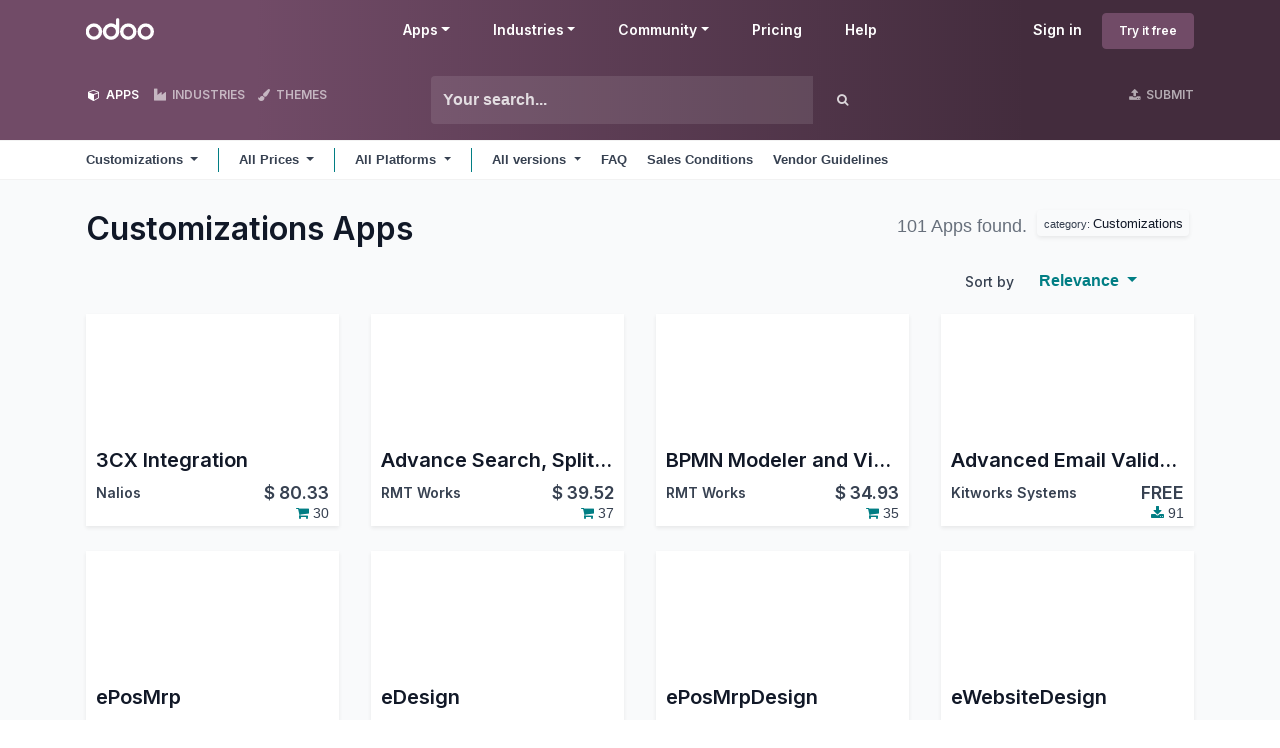

--- FILE ---
content_type: text/html; charset=utf-8
request_url: https://apps.odoo.com/apps/modules/category/Customizations/browse
body_size: 14328
content:
<!DOCTYPE html>
<html lang="en-US" data-website-id="1" data-main-object="ir.module.category(610,)">
    <head>
        <meta charset="utf-8"/>
        <meta http-equiv="X-UA-Compatible" content="IE=edge"/>
        <meta name="viewport" content="width=device-width, initial-scale=1"/>
      <meta name="mobile-web-app-capable" content="yes"/>
        <meta name="generator" content="Odoo"/>
      <meta name="google-site-verification" content="pgjyH0qvN69B0m_HrTKV6h8TVnbRXp5etEHo19unPy4"/>
            
        <meta property="og:type" content="website"/>
        <meta property="og:title" content="Customizations | Odoo Apps Store"/>
        <meta property="og:site_name" content="Odoo Apps Store"/>
        <meta property="og:url" content="https://apps.odoo.com/apps/modules/category/Customizations/browse"/>
        <meta property="og:image" content="https://apps.odoo.com/web/image/website/1/social_default_image?unique=bc4b157"/>
            
        <meta name="twitter:card" content="summary_large_image"/>
        <meta name="twitter:title" content="Customizations | Odoo Apps Store"/>
        <meta name="twitter:image" content="https://apps.odoo.com/web/image/website/1/social_default_image/300x300?unique=bc4b157"/>
        
        <link rel="canonical" href="https://apps.odoo.com/apps/modules/category/Customizations/browse"/>
        
        <link rel="preconnect" href="https://fonts.gstatic.com/" crossorigin=""/>
        <title>Customizations | Odoo Apps Store</title>
        <link type="image/x-icon" rel="shortcut icon" href="//apps.odoocdn.com/web/image/website/1/favicon?unique=bc4b157"/>
        <link rel="preload" href="//apps.odoocdn.com/web/static/src/libs/fontawesome/fonts/fontawesome-webfont.woff2?v=4.7.0" as="font" crossorigin=""/>
        <link type="text/css" rel="stylesheet" href="/web/assets/1/640ad83/web.assets_frontend.min.css"/>
        <script id="web.layout.odooscript" type="text/javascript">
            var odoo = {
                csrf_token: "bce16db974b9530c06dfd103be4dbbd8f7fdf361o1800055606",
                debug: "",
            };
        </script>
        <script type="text/javascript">
            odoo.__session_info__ = {"is_admin": false, "is_system": false, "is_public": true, "is_internal_user": false, "is_website_user": true, "uid": null, "registry_hash": "3b009b06487b72aef901a10e5098fcbf59bf686e2b0fa484d9272ce2004dd9f2", "is_frontend": true, "profile_session": null, "profile_collectors": null, "profile_params": null, "show_effect": true, "currencies": {"1": {"name": "EUR", "symbol": "\u20ac", "position": "after", "digits": [69, 2]}, "152": {"name": "GBP", "symbol": "\u00a3", "position": "before", "digits": [69, 2]}, "25": {"name": "HKD", "symbol": "$", "position": "after", "digits": [69, 2]}, "21": {"name": "INR", "symbol": "\u20b9", "position": "after", "digits": [69, 2]}, "3": {"name": "USD", "symbol": "$", "position": "before", "digits": [69, 2]}}, "quick_login": true, "bundle_params": {"lang": "en_US", "website_id": 1}, "test_mode": false, "websocket_worker_version": "19.0-2", "translationURL": "/website/translations", "geoip_country_code": "US", "geoip_phone_code": 1, "lang_url_code": "en_US"};
            if (!/(^|;\s)tz=/.test(document.cookie)) {
                const userTZ = Intl.DateTimeFormat().resolvedOptions().timeZone;
                document.cookie = `tz=${userTZ}; path=/`;
            }
        </script>
        <script type="text/javascript" defer="defer" src="/web/assets/1/d79f0bb/web.assets_frontend_minimal.min.js" onerror="__odooAssetError=1"></script>
        <script type="text/javascript" data-src="/web/assets/1/bb790f3/web.assets_frontend_lazy.min.js" onerror="__odooAssetError=1"></script>
        
            <noscript>
                <style>
                    /* Prevent animated elements hiding */
                    .o_animate_in_children > * {
                        opacity: 1!important;
                        -webkit-transform: scale(1)!important;
                        -ms-transform: scale(1)!important;
                        transform: scale(1)!important;
                    }
                </style>
            </noscript>
        
    </head>
    <body>
        



        <div id="wrapwrap" class="    o_generic_model_page  loempia_modules_page o_footer_effect_enable">
            <a class="o_skip_to_content btn btn-primary rounded-0 visually-hidden-focusable position-absolute start-0" href="#wrap">Skip to Content</a>
                <header id="top" data-anchor="true" data-name="Header" data-extra-items-toggle-aria-label="Extra items button" class="   o_no_autohide_menu o_header_fixed o_main_header o_not_editable o_main_header o_has_sub_nav o_inverted loempia_sub_nav" style=" ">
                    <div class="o_main_header_main top_menu" id="top_menu">
                <a class="float-start o_logo" href="/"><span class="visually-hidden sr-only">Odoo</span></a>
                <a href="#" role="button" class="o_mobile_menu_toggle d-inline-block d-lg-none">
                    <i class="fa fa-bars" focusable="false"></i><span class="visually-hidden sr-only">Menu</span>
                </a>
                <ul class="o_header_buttons list-unstyled">
            <li class="nav-item o_no_autohide_item">
                <a href="/web/login" class="nav-link">Sign in</a>
            </li>
        <li class="nav-item o_no_autohide_item">
            <a class="btn btn-primary btn-sm text-nowrap trial_link" href="https://www.odoo.com/trial">Try it free</a>
        </li>
                </ul>
                <ul class="o_primary_nav">
                    <li class="dropdown">
                            <a href="#" aria-label="Apps: use the dropdown menu to switch apps" data-bs-toggle="dropdown" data-bs-display="static" aria-expanded="false" class="dropdown-toggle">Apps</a>
                        <div class="start-0 dropdown-menu o_secondary_nav" data-bs-parent="o_primary_nav">
                            <div class="container">
                                <div class="row">
                                    <div class="col-lg-3 o_finance_apps ">
                                        <div class="o_nav_app_family">Finance</div>
                                        <ul>
                                            <li><a class="dropdown-item" href="https://www.odoo.com/app/accounting">Accounting</a></li>
                                            <li><a class="dropdown-item" href="https://www.odoo.com/app/invoicing">Invoicing</a></li>
                                            <li><a class="dropdown-item" href="https://www.odoo.com/app/expenses">Expenses</a></li>
                                            <li><a class="dropdown-item" href="https://www.odoo.com/app/spreadsheet">Spreadsheet (BI)</a></li>
                                            <li><a class="dropdown-item" href="https://www.odoo.com/app/documents">Documents</a></li>
                                            <li><a class="dropdown-item" href="https://www.odoo.com/app/sign">Sign</a></li>
                                        </ul>
                                    </div>
                                    <div class="col-lg-3 o_sale_apps ">
                                        <div class="o_nav_app_family">Sales</div>
                                        <ul>
                                            <li><a class="dropdown-item" href="https://www.odoo.com/app/crm">CRM</a></li>
                                            <li><a class="dropdown-item" href="https://www.odoo.com/app/sales">Sales</a></li>
                                            <li><a class="dropdown-item" href="https://www.odoo.com/app/point-of-sale-shop">POS Shop</a></li>
                                            <li><a class="dropdown-item" href="https://www.odoo.com/app/point-of-sale-restaurant">POS Restaurant</a></li>
                                            <li><a class="dropdown-item" href="https://www.odoo.com/app/subscriptions">Subscriptions</a></li>
                                            <li><a class="dropdown-item" href="https://www.odoo.com/app/rental">Rental</a></li>
                                        </ul>
                                    </div>
                                    <div class="col-lg-3 o_website_apps ">
                                        <div class="o_nav_app_family">Websites</div>
                                        <ul>
                                            <li><a class="dropdown-item" href="https://www.odoo.com/app/website">Website Builder</a></li>
                                            <li><a class="dropdown-item" href="https://www.odoo.com/app/ecommerce">eCommerce</a></li>
                                            <li><a class="dropdown-item" href="https://www.odoo.com/app/blog">Blog</a></li>
                                            <li><a class="dropdown-item" href="https://www.odoo.com/app/forum">Forum</a></li>
                                            <li><a class="dropdown-item" href="https://www.odoo.com/app/live-chat">Live Chat</a></li>
                                            <li><a class="dropdown-item" href="https://www.odoo.com/app/elearning">eLearning</a></li>
                                        </ul>
                                    </div>
                                    <div class="col-lg-3 o_inventory_apps ">
                                        <div class="o_nav_app_family">Supply Chain</div>
                                        <ul>
                                            <li><a class="dropdown-item" href="https://www.odoo.com/app/inventory">Inventory</a></li>
                                            <li><a class="dropdown-item" href="https://www.odoo.com/app/manufacturing">Manufacturing</a></li>
                                            <li><a class="dropdown-item" href="https://www.odoo.com/app/plm">PLM</a></li>
                                            <li><a class="dropdown-item" href="https://www.odoo.com/app/purchase">Purchase</a></li>
                                            <li><a class="dropdown-item" href="https://www.odoo.com/app/maintenance">Maintenance</a></li>
                                            <li><a class="dropdown-item" href="https://www.odoo.com/app/quality">Quality</a></li>
                                        </ul>
                                    </div>
                                </div>
                                <div class="row">
                                    <div class="col-lg-3 o_hr_apps ">
                                        <div class="o_nav_app_family">Human Resources</div>
                                        <ul>
                                            <li><a class="dropdown-item" href="https://www.odoo.com/app/employees">Employees</a></li>
                                            <li><a class="dropdown-item" href="https://www.odoo.com/app/recruitment">Recruitment</a></li>
                                            <li><a class="dropdown-item" href="https://www.odoo.com/app/time-off">Time Off</a></li>
                                            <li><a class="dropdown-item" href="https://www.odoo.com/app/appraisals">Appraisals</a></li>
                                            <li><a class="dropdown-item" href="https://www.odoo.com/app/referrals">Referrals</a></li>
                                            <li><a class="dropdown-item" href="https://www.odoo.com/app/fleet">Fleet</a></li>
                                        </ul>
                                    </div>
                                    <div class="col-lg-3 o_marketing_apps ">
                                        <div class="o_nav_app_family">Marketing</div>
                                        <ul>
                                            <li><a class="dropdown-item" href="https://www.odoo.com/app/social-marketing">Social Marketing</a></li>
                                            <li><a class="dropdown-item" href="https://www.odoo.com/app/email-marketing">Email Marketing</a></li>
                                            <li><a class="dropdown-item" href="https://www.odoo.com/app/sms-marketing">SMS Marketing</a></li>
                                            <li><a class="dropdown-item" href="https://www.odoo.com/app/events">Events</a></li>
                                            <li><a class="dropdown-item" href="https://www.odoo.com/app/marketing-automation">Marketing Automation</a></li>
                                            <li><a class="dropdown-item" href="https://www.odoo.com/app/surveys">Surveys</a></li>
                                        </ul>
                                    </div>
                                    <div class="col-lg-3 o_services_apps ">
                                        <div class="o_nav_app_family">Services</div>
                                        <ul>
                                            <li><a class="dropdown-item" href="https://www.odoo.com/app/project">Project</a></li>
                                            <li><a class="dropdown-item" href="https://www.odoo.com/app/timesheet">Timesheets</a></li>
                                            <li><a class="dropdown-item" href="https://www.odoo.com/app/field-service">Field Service</a></li>
                                            <li><a class="dropdown-item" href="https://www.odoo.com/app/helpdesk">Helpdesk</a></li>
                                            <li><a class="dropdown-item" href="https://www.odoo.com/app/planning">Planning</a></li>
                                            <li><a class="dropdown-item" href="https://www.odoo.com/app/appointments">Appointments</a></li>
                                        </ul>
                                    </div>
                                    <div class="col-lg-3 o_productivity_apps ">
                                        <div class="o_nav_app_family">Productivity</div>
                                        <ul>
                                            <li><a class="dropdown-item" href="https://www.odoo.com/app/discuss">Discuss</a></li>
                                            <li><a class="dropdown-item" href="https://www.odoo.com/app/approvals">Approvals</a></li>
                                            <li><a class="dropdown-item" href="https://www.odoo.com/app/iot">IoT</a></li>
                                            <li><a class="dropdown-item" href="https://www.odoo.com/app/voip">VoIP</a></li>
                                            <li><a class="dropdown-item" href="https://www.odoo.com/app/knowledge">Knowledge</a></li>
                                            <li><a class="dropdown-item" href="https://www.odoo.com/app/whatsapp">WhatsApp</a></li>
                                        </ul>
                                    </div>
                                </div>
                            </div>
                            <span class="o_store_link d-md-flex justify-content-md-center">
                                <a class="mx-md-3 px-3 dropdown-item" href="/apps/modules"><i class="fa fa-cube fa-fw me-2"></i>Third party apps</a>
                                <a class="mx-md-3 px-3 dropdown-item" href="https://www.odoo.com/app/studio"><i class="fa fa-pencil fa-fw me-2"></i>Odoo Studio</a>
                                <a href="https://www.odoo.sh" class="mx-md-3 px-3"><i class="fa fa-cloud fa-fw me-2"></i>Odoo Cloud Platform</a>
                            </span>
                        </div>
                    </li>
                        
                        <li class="dropdown">
                            <a href="#" aria-label="Industries: use the dropdown menu to find links to industries related pages" data-bs-toggle="dropdown" data-bs-display="static" aria-expanded="false" class="dropdown-toggle">Industries</a>
                            <div class="start-0 dropdown-menu o_secondary_nav" data-bs-parent="o_primary_nav">
                                <div class="container pb-4">
                                    <div class="row">
                                        <div class="col-lg-3 o_retail_industries ">
                                            <div class="o_nav_app_family">Retail</div>
                                            <ul>
                                                <li><a class="dropdown-item" href="https://www.odoo.com/industries/book-store">Book Store</a></li>
                                                <li><a class="dropdown-item" href="https://www.odoo.com/industries/clothing-store">Clothing Store</a></li>
                                                <li><a class="dropdown-item" href="https://www.odoo.com/industries/furniture-store">Furniture Store</a></li>
                                                <li><a class="dropdown-item" href="https://www.odoo.com/industries/grocery-store">Grocery Store</a></li>
                                                <li><a class="dropdown-item" href="https://www.odoo.com/industries/hardware-store">Hardware Store</a></li>
                                                <li><a class="dropdown-item" href="https://www.odoo.com/industries/toy-store">Toy Store</a></li>
                                            </ul>
                                        </div>
                                        <div class="col-lg-3 o_food_industries ">
                                            <div class="o_nav_app_family">Food & Hospitality</div>
                                            <ul>
                                                <li><a class="dropdown-item" href="https://www.odoo.com/industries/bar-pub">Bar and Pub</a></li>
                                                <li><a class="dropdown-item" href="https://www.odoo.com/industries/fine-dining-restaurant">Restaurant</a></li>
                                                <li><a class="dropdown-item" href="https://www.odoo.com/industries/fast-food">Fast Food</a></li>
                                                <li><a class="dropdown-item" href="https://www.odoo.com/industries/guest-house">Guest House</a></li>
                                                <li><a class="dropdown-item" href="https://www.odoo.com/industries/beverage-distributor">Beverage Distributor</a></li>
                                                <li><a class="dropdown-item" href="https://www.odoo.com/industries/hotel">Hotel</a></li>
                                            </ul>
                                        </div>
                                        <div class="col-lg-3 o_real_estate_industries ">
                                            <div class="o_nav_app_family">Real Estate</div>
                                            <ul>
                                                <li><a class="dropdown-item" href="https://www.odoo.com/industries/real-estate-agency">Real Estate Agency</a></li>
                                                <li><a class="dropdown-item" href="https://www.odoo.com/industries/architecture-firm">Architecture Firm</a></li>
                                                <li><a class="dropdown-item" href="https://www.odoo.com/industries/construction">Construction</a></li>
                                                <li><a class="dropdown-item" href="https://www.odoo.com/industries/estate-management">Estate Management</a></li>
                                                <li><a class="dropdown-item" href="https://www.odoo.com/industries/gardening">Gardening</a></li>
                                                <li><a class="dropdown-item" href="https://www.odoo.com/industries/property-owner-association">Property Owner Association</a></li>

                                            </ul>
                                        </div>
                                        <div class="col-lg-3 o_consulting_industries ">
                                            <div class="o_nav_app_family">Consulting</div>
                                            <ul>
                                                <li><a class="dropdown-item" href="https://www.odoo.com/industries/accounting-firm">Accounting Firm </a></li>
                                                <li><a class="dropdown-item" href="https://www.odoo.com/industries/odoo-partner">Odoo Partner</a></li>
                                                <li><a class="dropdown-item" href="https://www.odoo.com/industries/marketing-agency">Marketing Agency</a></li>
                                                <li><a class="dropdown-item" href="https://www.odoo.com/industries/law-firm">Law firm</a></li>
                                                <li><a class="dropdown-item" href="https://www.odoo.com/industries/talent-acquisition">Talent Acquisition</a></li>
                                                <li><a class="dropdown-item" href="https://www.odoo.com/industries/audit-certification">Audit & Certification</a></li>
                                            </ul>
                                        </div>
                                    </div>
                                    <div class="row">
                                        <div class="col-lg-3 o_manufacturing_industries ">
                                            <div class="o_nav_app_family">Manufacturing</div>
                                            <ul>
                                                <li><a class="dropdown-item" href="https://www.odoo.com/industries/textile-manufacturing">Textile</a></li>
                                                <li><a class="dropdown-item" href="https://www.odoo.com/industries/metal-fabricator">Metal</a></li>
                                                <li><a class="dropdown-item" href="https://www.odoo.com/industries/furniture-store">Furnitures</a></li>
                                                <li><a class="dropdown-item" href="https://www.odoo.com/industries/food-distribution">Food</a></li>
                                                <li><a class="dropdown-item" href="https://www.odoo.com/industries/micro-brewery">Brewery</a></li>
                                                <li><a class="dropdown-item" href="https://www.odoo.com/industries/corporate-gifts">Corporate Gifts</a></li>
                                            </ul>
                                        </div>
                                        <div class="col-lg-3 o_health_industries ">
                                            <div class="o_nav_app_family">Health & Fitness</div>
                                            <ul>
                                                <li><a class="dropdown-item" href="https://www.odoo.com/industries/sports-club">Sports Club</a></li>
                                                <li><a class="dropdown-item" href="https://www.odoo.com/industries/eyewear-store">Eyewear Store</a></li>
                                                <li><a class="dropdown-item" href="https://www.odoo.com/industries/fitness-center">Fitness Center</a></li>
                                                <li><a class="dropdown-item" href="https://www.odoo.com/industries/wellness-practitioners">Wellness Practitioners</a></li>
                                                <li><a class="dropdown-item" href="https://www.odoo.com/industries/pharmacy">Pharmacy</a></li>
                                                <li><a class="dropdown-item" href="https://www.odoo.com/industries/hair-salon">Hair Salon</a></li>
                                            </ul>
                                        </div>
                                        <div class="col-lg-3 o_trades_industries ">
                                            <div class="o_nav_app_family">Trades</div>
                                            <ul>
                                                <li><a class="dropdown-item" href="https://www.odoo.com/industries/handyman">Handyman</a></li>
                                                <li><a class="dropdown-item" href="https://www.odoo.com/industries/it-hardware-support">IT Hardware & Support</a></li>
                                                <li><a class="dropdown-item" href="https://www.odoo.com/industries/solar-energy">Solar Energy Systems</a></li>
                                                <li><a class="dropdown-item" href="https://www.odoo.com/industries/shoe-maker">Shoe Maker</a></li>
                                                <li><a class="dropdown-item" href="https://www.odoo.com/industries/cleaning-services">Cleaning Services</a></li>
                                                <li><a class="dropdown-item" href="https://www.odoo.com/industries/hvac-services">HVAC Services</a></li>

                                            </ul>
                                        </div>
                                        <div class="col-lg-3 o_others_industries ">
                                            <div class="o_nav_app_family">Others</div>
                                            <ul>
                                                <li><a class="dropdown-item" href="https://www.odoo.com/industries/nonprofit-organization">Nonprofit Organization</a></li>
                                                <li><a class="dropdown-item" href="https://www.odoo.com/industries/environmental-agency">Environmental Agency</a></li>
                                                <li><a class="dropdown-item" href="https://www.odoo.com/industries/billboard-rental">Billboard Rental</a></li>
                                                <li><a class="dropdown-item" href="https://www.odoo.com/industries/photography">Photography</a></li>
                                                <li><a class="dropdown-item" href="https://www.odoo.com/industries/bike-leasing">Bike Leasing</a></li>
                                                <li><a class="dropdown-item" href="https://www.odoo.com/industries/software-reseller">Software Reseller</a></li>
                                            </ul>
                                        </div>
                                    </div>
                                </div>
                                
                                <span class="o_store_link d-md-flex justify-content-center text-center">
                                    <a class="px-3 fs-6" href="https://www.odoo.com/all-industries">Browse all Industries<img src="//apps.odoocdn.com/openerp_website/static/src/img/icons/white_arrow_right.svg" height="30px" class="d-inline ms-3" alt="" loading="lazy"/></a>
                                </span>
                            </div>
                        </li>
                        
                        <li class="dropdown">
                            <a href="#" aria-label="Community: use the dropdown menu to find links to community related pages" data-bs-toggle="dropdown" data-bs-display="static" aria-expanded="false" class="dropdown-toggle">Community</a>
                            <div class="start-0 dropdown-menu o_secondary_nav pb-0" data-bs-parent="o_primary_nav">
                                <div class="container">
                                    <div class="row">
                                        <div class="col-lg-3 o_learn_com">
                                            <div class="o_nav_com_family">Learn</div>
                                            <ul>
                                                <li><a class="dropdown-item" href="https://www.odoo.com/slides/all/tag/odoo-tutorials-9">Tutorials</a></li>
                                                <li><a class="dropdown-item" href="https://www.odoo.com/page/docs">Documentation</a></li>
                                                <li><a class="dropdown-item" href="https://www.odoo.com/slides/all?slide_category=certification">Certifications</a></li>
                                                <li><a class="dropdown-item" href="https://www.odoo.com/training-events">Training</a></li>
                                                <li><a class="dropdown-item" href="https://www.odoo.com/blog">Blog</a></li>
                                                <li><a class="dropdown-item" href="https://www.odoo.fm" target="_blank">Podcast</a></li>
                                            </ul>
                                            <div class="o_nav_com_family mt-lg-5">Empower Education</div>
                                            <ul>
                                                <li><a class="dropdown-item" href="https://www.odoo.com/education/program">Education Program</a></li>
                                                <li><a class="dropdown-item" href="https://www.odoo.com/education/scale-up-business-game">Scale Up! Business Game</a></li>
                                                <li><a class="dropdown-item" href="https://www.odoo.com/education/visit-odoo">Visit Odoo</a></li>
                                            </ul>
                                        </div>
                                        <div class="col-lg-3 o_software_com">
                                            <div class="o_nav_com_family">Get the Software</div>
                                            <ul>
                                                <li><a class="dropdown-item" href="https://www.odoo.com/page/download">Download</a></li>
                                                <li><a class="dropdown-item" href="https://www.odoo.com/page/editions">Compare Editions</a></li>
                                                <li><a class="dropdown-item" href="https://www.odoo.com/page/release-notes">Releases</a></li>
                                            </ul>
                                        </div>
                                        <div class="col-lg-3 o_collab_com">
                                            <div class="o_nav_com_family">Collaborate</div>
                                            <ul>
                                                <li><a class="dropdown-item" href="https://github.com/odoo">Github</a></li>
                                                <li><a class="dropdown-item" href="https://www.odoo.com/forum/help-1">Forum</a></li>
                                                <li><a class="dropdown-item" href="https://www.odoo.com/events">Events</a></li>
                                                <li><a class="dropdown-item" href="https://github.com/odoo/odoo/wiki/Translations">Translations</a></li>
                                            </ul>
                                            <ul class="pt-lg-3">
                                                <li><a class="dropdown-item" href="https://www.odoo.com/become-a-partner">Become a Partner</a></li>
                                                <li><a class="dropdown-item" href="https://www.odoo.com/services/partners">Services for Partners</a></li>
                                                <li><a class="dropdown-item" href="https://www.odoo.com/accounting-firms/register">Register your Accounting Firm</a></li>
                                            </ul>
                                        </div>
                                        <div class="col-lg-3 o_services_com">
                                            <div class="o_nav_com_family">Get Services</div>
                                            <ul>
                                                <li><a class="dropdown-item" href="https://www.odoo.com/partners">Find a Partner</a></li>
                                                <li><a class="dropdown-item" href="https://www.odoo.com/accounting-firms">Find an Accountant</a></li>
                                            </ul>
                                            <ul class="pt-lg-3">
                                                <li><ul class="pt-lg-3">
            <li>
                <a target="_blank" href="https://www.odoo.com/r/meeting">Get a Tailored Demo</a>
            </li>
        </ul>
                                                </li>
                                                <li><a class="dropdown-item" href="https://www.odoo.com/pricing-packs">Implementation Services</a></li>
                                                <li><a class="dropdown-item" href="https://www.odoo.com/blog/customer-reviews-6">Customer References</a></li>
                                            </ul>
                                            <ul class="pt-lg-3">
                                                <li><a class="dropdown-item" href="https://www.odoo.com/help">Support</a></li>
                                                <li><a class="dropdown-item" href="//upgrade.odoo.com">Upgrades</a></li>
                                            </ul>
                                        </div>
                                    </div>
                                </div>
                                <span class="o_header_social">
                                    <div class="social_icons">
                                        <a target="_blank" href="https://github.com/odoo/odoo" class="d-inline dropdown-item"><i class="fa fa-fw fa-github" focusable="false"></i><span class="visually-hidden sr-only">Github</span></a>
                                        <a target="_blank" href="https://www.youtube.com/channel/UCkQPikELWZFLgQNHd73jkdg" class="d-inline dropdown-item"><i class="fa fa-fw fa-youtube-play" focusable="false"></i><span class="visually-hidden sr-only">Youtube</span></a>
                                        <a target="_blank" href="https://twitter.com/Odoo" class="d-inline dropdown-item"><i class="fa fa-fw fa-twitter" focusable="false"></i><span class="visually-hidden sr-only">Twitter</span></a>
                                        <a target="_blank" href="https://www.linkedin.com/company/odoo" class="d-inline dropdown-item"><i class="fa fa-fw fa-linkedin" focusable="false"></i><span class="visually-hidden sr-only">Linkedin</span></a>
                                        <a target="_blank" href="https://www.instagram.com/odoo.official" class="d-inline dropdown-item"><i class="fa fa-fw fa-instagram" focusable="false"></i><span class="visually-hidden sr-only">Instagram</span></a>
                                        <a target="_blank" href="https://www.facebook.com/odoo" class="d-inline dropdown-item"><i class="fa fa-fw fa-facebook" focusable="false"></i><span class="visually-hidden sr-only">Facebook</span></a>
                                        <a target="_blank" href="https://www.tiktok.com/@odoo" class="d-inline dropdown-item">
                                            <svg xmlns="http://www.w3.org/2000/svg" style="width: 15px; margin-top: -3px;" class="custom-tiktok" viewBox="0 0 2859 3333" shape-rendering="geometricPrecision" text-rendering="geometricPrecision" image-rendering="optimizeQuality" fill-rule="evenodd" clip-rule="evenodd" fill="currentColor"><path d="M2081 0c55 473 319 755 778 785v532c-266 26-499-61-770-225v995c0 1264-1378 1659-1932 753-356-583-138-1606 1004-1647v561c-87 14-180 36-265 65-254 86-398 247-358 531 77 544 1075 705 992-358V1h551z"></path></svg>
                                        </a>
                                        <a target="_blank" href="//podcast.odoo.com" class="d-inline dropdown-item"><i class="fa fa-fw fa-spotify" focusable="false"></i><span class="visually-hidden sr-only">Spotify</span></a>
                                    </div>
                                    <div>
                                        <a class="d-inline dropdown-item" href="tel:+3222903490"><i class="fa fa-phone text-muted me-1"></i>+32 2 290 34 90</a><ul class="pt-lg-3">
            <li>
                <a target="_blank" href="https://www.odoo.com/r/meeting">Get a Tailored Demo</a>
            </li>
        </ul>
                                    </div>
                                </span>
                            </div>
                        </li>
                        <li><a href="https://www.odoo.com/pricing">Pricing</a></li>
                        <li><a href="https://www.odoo.com/help">Help</a></li>


                </ul>
            </div>
        <div id="loempia_navbar">
            <div class="container">
                <div class="row">
                    
                    <div class="col-12 col-md-4 col-lg-3 loempia_navbar_btn">
                        <a href="/apps//modules" class="loempia_btn loempia_btn_modules active"><i class="fa fa-cube"></i> APPS</a>
                        <a href="/apps//industries" class="loempia_btn loempia_btn_modules "><i class="fa fa-industry"></i> INDUSTRIES</a>
                        <a href="/apps//themes" class="loempia_btn "><i class="fa fa-paint-brush"></i> THEMES</a>
                    </div>
                    
                    <div class="d-none d-md-block col-md-2 order-md-2 col-lg-3 order-xl-2 text-end loempia_navbar_btn">
                        <a class="loempia_btn" href="/apps/upload">
                            <i class="fa fa-upload"></i> SUBMIT
                        </a>
                    </div>
                    <div class="clearfix d-block d-md-none"></div>
                    
                    <div class="col-md-6 col-lg-6 order-md-1 order-lg-1">
        <div class="row row-cols-lg-auto">
            <form method="get" class="navbar-search input-group" action="/apps/modules/category/Customizations/browse">
                <input type="text" name="search" class="search-query form-control" placeholder="Your search..." value=""/>
                <button type="submit" class="btn btn-link"><i class="fa fa-search"></i></button>
            </form>
        </div>
                    </div>
                </div>
            </div>
        </div>
        <nav id="loempia_sub_menu" class="mb-0 navbar navbar-light bg-white  navbar-expand-lg">
            <div class="container">
                <ul class="nav align-items-center ps-3 ps-lg-0">
                    <li class="nav-item dropdown loempia_category_dropdown">
                        <a href="#" data-bs-toggle="dropdown" role="button" aria-haspopup="true" aria-expanded="false" class="nav-link dropdown-toggle loempia_has_category">
                            <span class="d-inline-block d-md-none">Categories</span>
                            <span class="d-none d-md-inline">Customizations</span>
                        </a>
                        <div class="dropdown-menu">
                            <div class="dropdown-header">Categories</div>
                            <div role="separator" class="dropdown-divider"></div>
                            
                            <a href="/apps/modules/browse" class="dropdown-item active">All</a>
                            
                                <a href="/apps/modules/category/Accounting/browse" class="dropdown-item">
                                    Accounting
                                </a>
                                <a href="/apps/modules/category/Discuss/browse" class="dropdown-item">
                                    Discuss
                                </a>
                                <a href="/apps/modules/category/Document Management/browse" class="dropdown-item">
                                    Document Management
                                </a>
                                <a href="/apps/modules/category/eCommerce/browse" class="dropdown-item">
                                    eCommerce
                                </a>
                                <a href="/apps/modules/category/Human Resources/browse" class="dropdown-item">
                                    Human Resources
                                </a>
                                <a href="/apps/modules/category/Industries/browse" class="dropdown-item">
                                    Industries
                                </a>
                                <a href="/apps/modules/category/Localization/browse" class="dropdown-item">
                                    Localization
                                </a>
                                <a href="/apps/modules/category/Manufacturing/browse" class="dropdown-item">
                                    Manufacturing
                                </a>
                                <a href="/apps/modules/category/Marketing/browse" class="dropdown-item">
                                    Marketing
                                </a>
                                <a href="/apps/modules/category/Point of Sale/browse" class="dropdown-item">
                                    Point of Sale
                                </a>
                                <a href="/apps/modules/category/Productivity/browse" class="dropdown-item">
                                    Productivity
                                </a>
                                <a href="/apps/modules/category/Project/browse" class="dropdown-item">
                                    Project
                                </a>
                                <a href="/apps/modules/category/Purchases/browse" class="dropdown-item">
                                    Purchases
                                </a>
                                <a href="/apps/modules/category/Sales/browse" class="dropdown-item">
                                    Sales
                                </a>
                                <a href="/apps/modules/category/Warehouse/browse" class="dropdown-item">
                                    Warehouse
                                </a>
                                <a href="/apps/modules/category/Website/browse" class="dropdown-item">
                                    Website
                                </a>
                                <a href="/apps/modules/category/Extra Tools/browse" class="dropdown-item">
                                    Extra Tools
                                </a>
                                <a href="/apps/modules/category/Tutorial/browse" class="dropdown-item">
                                    Tutorial
                                </a>
                        </div>
                    </li>
                    <li class="nav-item divider"></li>
                </ul>

                <button class="navbar-toggler btn btn-sm ms-auto me-3 me-lg-0" type="button" data-bs-toggle="collapse" data-bs-target="#navbarNavDropdown"> <span class="navbar-toggler-icon"></span></button>

                <div class="collapse navbar-collapse" id="navbarNavDropdown">
                    <ul class="navbar-nav loempia_price_nav align-items-lg-center">
                        <li class="nav-item dropdown loempia_price_dropdown">
                            <a href="#" class="nav-link dropdown-toggle" data-bs-toggle="dropdown" role="button" aria-haspopup="true" aria-expanded="false">
                                All Prices 
                            </a>
                            <div class="dropdown-menu dropdown-menu-left" role="menu">
                                <a href="?" class="dropdown-item active">All Prices</a>
                                <a href="?price=Free" class="dropdown-item">Open Source</a>
                                <a href="?price=Paid" class="dropdown-item">Paid</a>
                            </div>
                        </li>
                    </ul>
                    <ul class="navbar-nav loempia_data_module_nav align-items-lg-center">
                        <li class="nav-item divider d-none d-lg-block"></li>
                        <li class="nav-item dropdown loempia_data_module_dropdown">
                            <a href="#" class="nav-link dropdown-toggle" data-bs-toggle="dropdown" role="button" aria-haspopup="true" aria-expanded="false">
                                All Platforms 
                            </a>
                            <div class="dropdown-menu dropdown-menu-left" role="menu">
                                <a href="?" class="dropdown-item active">All Platforms</a>
                                <a href="?data_module=1" class="dropdown-item">Odoo Online</a>
                            </div>
                        </li>
                    </ul>
                    <ul class="navbar-nav loempia_version_nav align-items-lg-center">
                        <li class="nav-item divider d-none d-lg-block"></li>
                        <li class="nav-item dropdown loempia_version_dropdown">
                            <a href="#" class="nav-link dropdown-toggle" data-bs-toggle="dropdown" role="button" aria-haspopup="true" aria-expanded="false">
                                All versions 
                            </a>
                            <div class="dropdown-menu dropdown-menu-start" role="menu">
                                <a href="?series=" class="dropdown-item active">All versions</a>
                                    <a href="?series=19.0" class="dropdown-item">
                                        19.0
                                    </a>
                                    <a href="?series=18.0" class="dropdown-item">
                                        18.0
                                    </a>
                                    <a href="?series=17.0" class="dropdown-item">
                                        17.0
                                    </a>
                                    <a href="?series=16.0" class="dropdown-item">
                                        16.0
                                    </a>
                                    <a href="?series=15.0" class="dropdown-item">
                                        15.0
                                    </a>
                                    <a href="?series=14.0" class="dropdown-item">
                                        14.0
                                    </a>
                                    <a href="?series=13.0" class="dropdown-item">
                                        13.0
                                    </a>
                                    <a href="?series=12.0" class="dropdown-item">
                                        12.0
                                    </a>
                                    <a href="?series=11.0" class="dropdown-item">
                                        11.0
                                    </a>
                                    <a href="?series=10.0" class="dropdown-item">
                                        10.0
                                    </a>
                                    <a href="?series=9.0" class="dropdown-item">
                                        9.0
                                    </a>
                                    <a href="?series=8.0" class="dropdown-item">
                                        8.0
                                    </a>
                                    <a href="?series=7.0" class="dropdown-item">
                                        7.0
                                    </a>
                                    <a href="?series=6.1" class="dropdown-item">
                                        6.1
                                    </a>
                                    <a href="?series=6.0" class="dropdown-item">
                                        6.0
                                    </a>
                                    <a href="?series=5.0" class="dropdown-item">
                                        5.0
                                    </a>
                            </div>
                        </li>
                    </ul>
                    <ul class="navbar-nav navbar-right">
                        <li class="nav-item"><a href="/apps/faq" class="nav-link">FAQ</a></li>
                        <li class="nav-item"><a href="/apps/sales-conditions" class="nav-link">Sales Conditions</a></li>
                        <li class="nav-item"><a href="/apps/vendor-guidelines" class="nav-link">Vendor Guidelines</a></li>
                    </ul>
                </div>
            </div>
        </nav>
        </header>
                <main>
                    
            <div id="wrap" class="js_apps">
                <div class="container">
                    <div class="row">
                        <div id="loempia_content" class="col-12">
                            <div class="row">
                                
                                
                                <div class="col-md-12 ">
                                    <h1 class="mt-0 mb-0 h3">
                                        <b>
                                                
                                                Customizations
                                        </b>
                                        Apps
        <span class="loempia_search_resume h5 mt-0 mb-3 float-end">
            <b class="fw_medium text-muted small">
                101
                Apps found.
            </b>
        <a class="badge shadow-sm" style="max-width: 240px" href="/apps/modules//browse">
           <small class="fw_medium">category: </small>
           Customizations
           <span class="fa fw_medium">×</span>
        </a>
        </span>
                                    </h1>
                                </div>
                                
        <div class="mb-2 row row-cols-lg-auto justify-content-end col-12 ">
            <small class="fw_medium align-self-center pe-0">Sort by</small>
            <div class="btn-group ps-0">
                <button type="button" class="btn btn-link dropdown-toggle" data-bs-toggle="dropdown" data-bs-display="static">
                    Relevance
                </button>
                <div class="dropdown-menu dropdown-menu-end" role="menu">
                    <div class="dropdown-header">Sort by</div>
                    <div role="separator" class="dropdown-divider"></div>
                        <a href="?order=Relevance" class="dropdown-item active">
                            Relevance
                        </a>
                        <a href="?order=Best+Sellers" class="dropdown-item">
                            Best Sellers
                        </a>
                        <a href="?order=Name" class="dropdown-item">
                            Name
                        </a>
                        <a href="?order=Ratings" class="dropdown-item">
                            Ratings
                        </a>
                        <a href="?order=Lowest+Price" class="dropdown-item">
                            Lowest Price
                        </a>
                        <a href="?order=Highest+Price" class="dropdown-item">
                            Highest Price
                        </a>
                        <a href="?order=Downloads" class="dropdown-item">
                            Downloads
                        </a>
                        <a href="?order=Purchases" class="dropdown-item">
                            Purchases
                        </a>
                        <a href="?order=Newest" class="dropdown-item">
                            Newest
                        </a>
                </div>
            </div>
        </div>

                                
                                <div class="col-12">
                                    <div class="row ">



        <div class="loempia_app_entry loempia_app_card col-md-6 col-lg-3 " data-publish="on">
            <a href="/apps/modules/18.0/nalios_3cx_integration">
                <div class="loempia_app_entry_top loempia_cover">
                    <p class="loempia_panel_summary">Lets you integrate 3CX with your Contacts,
        Configure using clientPhone and callerName in the URL in your 3CX configuration.
        URL should be https://your_odoo_instance.com/3cx/clientPhone OR https://your_odoo_instance.com/3cx/clientPhone/callerName</p>
                    <div class="img img-fluid" style="background-image: url(//apps.odoocdn.com/apps/module_image?image_id=24965383);"></div>
                </div>
                <div class="loempia_app_entry_bottom">
                    <div><h5 title="3CX Integration"><b>3CX Integration</b></h5></div>
                    <div class="row">
                        <div class="col-8 loempia_panel_author">
                            <b>Nalios</b>
                        </div>
                        <div class="col-4 loempia_panel_price text-end">
                            <b><span>$ <span class="oe_currency_value">80.33</span></span></b>
                        </div>
                    </div>
                    
                    <div>
                        <span class="loempia_tags float-end">
                                <span title="Total Purchases: 30, Last month: 1">
                                    <i class="fa fa-shopping-cart"></i>
                                        30
                                </span>
                            
                        </span>
                    </div>
                </div>
            </a>
        </div>



        <div class="loempia_app_entry loempia_app_card col-md-6 col-lg-3 " data-publish="on">
            <a href="/apps/modules/18.0/rmt_advance_list_form">
                <div class="loempia_app_entry_top loempia_screenshot">
                    <p class="loempia_panel_summary">
        SplitView, Advance Search, Freeze Column on ListView and Auto Save Form View. All in one module.
        </p>
                    <div class="img img-fluid" style="background-image: url(//apps.odoocdn.com/apps/module_image?image_id=24507005);"></div>
                </div>
                <div class="loempia_app_entry_bottom">
                    <div><h5 title="Advance Search, Split Views, Freeze Column"><b>Advance Search, Split Views, Freeze Column</b></h5></div>
                    <div class="row">
                        <div class="col-8 loempia_panel_author">
                            <b>RMT Works</b>
                        </div>
                        <div class="col-4 loempia_panel_price text-end">
                            <b><span>$ <span class="oe_currency_value">39.52</span></span></b>
                        </div>
                    </div>
                    
                    <div>
                        <span class="loempia_tags float-end">
                                <span title="Total Purchases: 37, Last month: 1">
                                    <i class="fa fa-shopping-cart"></i>
                                        37
                                </span>
                            
                        </span>
                    </div>
                </div>
            </a>
        </div>



        <div class="loempia_app_entry loempia_app_card col-md-6 col-lg-3 " data-publish="on">
            <a href="/apps/modules/19.0/rmt_bpmn">
                <div class="loempia_app_entry_top loempia_screenshot">
                    <p class="loempia_panel_summary">
        BPMN Modeler and Viewer. Create BPMN Diagram in Odoo.
        </p>
                    <div class="img img-fluid" style="background-image: url(//apps.odoocdn.com/apps/module_image?image_id=26059575);"></div>
                </div>
                <div class="loempia_app_entry_bottom">
                    <div><h5 title="BPMN Modeler and Viewer"><b>BPMN Modeler and Viewer</b></h5></div>
                    <div class="row">
                        <div class="col-8 loempia_panel_author">
                            <b>RMT Works</b>
                        </div>
                        <div class="col-4 loempia_panel_price text-end">
                            <b><span>$ <span class="oe_currency_value">34.93</span></span></b>
                        </div>
                    </div>
                    
                    <div>
                        <span class="loempia_tags float-end">
                                <span title="Total Purchases: 35, Last month: 1">
                                    <i class="fa fa-shopping-cart"></i>
                                        35
                                </span>
                            
                        </span>
                    </div>
                </div>
            </a>
        </div>



        <div class="loempia_app_entry loempia_app_card col-md-6 col-lg-3 " data-publish="on">
            <a href="/apps/modules/19.0/kw_email_validation_bundle">
                <div class="loempia_app_entry_top loempia_cover">
                    <p class="loempia_panel_summary">
        Email Verification | Verification Email | Email Validator |
        Validator Email | Email Validation | Validation Email |
        Email Checker | Checker Email | Email Verifier | Verifier Email |
        Email Check | Check Email | Email Validate | Validate Email |
        Email Verify | Verify Email | Email Cleaning | Cleaning Email |
        Email Cleaner | Cleaner Email | Email Testing | Testing Email |
        Email Tester | Tester Email | Email Filter | Filter Email |
        Email Screening | Screening Email | Email Authenticator |
        Authenticator Email | Email Confirmation | Confirmation Email |
        Partner Email Verification | Partner Email Validation |
        Contact Email Verification | Contact Email Validation |
        Partner Verification | Partner Validation | Contact Validation |
        Email Deliverability | Deliverable Email | Bounce Prevention |
        Prevent Bounce | Bounce Check | Check Bounce | Bulk Validation |
        Validate Bulk | Bulk Verify | List Cleaning | Clean List |
        Address Checker | Address Validation | Address Verification |
        NeverBounce Verification | NeverBounce Validator | NeverBounce Integration |
        ZeroBounce Verification | ZeroBounce Validator | ZeroBounce Integration |
        SendPulse Verification | SendPulse Validator | SendPulse Integration |
        Mailgun Verification | Mailgun Validator | Mailgun Integration |
        MailerCheck Verification | MailerCheck Validator | MailerCheck Integration |
        QuickEmailVerification Integration | MillionVerifier Integration |
        Clearout Verification | Clearout Validator | Clearout Integration |
        Email Verification NeverBounce | Email Validation ZeroBounce |
        Email Checker SendPulse | Email Validator Mailgun |
        Email Verifier MailerCheck | Email Check QuickEmailVerification |
        Email Validate MillionVerifier | Email Verify Clearout |
        Comprehensive solution including syntax checking, domain verification,
        SMTP validation, DNS validation, regex validation. Integration with
        external services: NeverBounce, QuickEmailVerification, MillionVerifier,
        Clearout, MailerCheck, Mailgun, SendPulse, ZeroBounce.
    </p>
                    <div class="img img-fluid" style="background-image: url(//apps.odoocdn.com/apps/module_image?image_id=26705289);"></div>
                </div>
                <div class="loempia_app_entry_bottom">
                    <div><h5 title="Advanced Email Validator all-in-one"><b>Advanced Email Validator all-in-one</b></h5></div>
                    <div class="row">
                        <div class="col-8 loempia_panel_author">
                            <b>Kitworks Systems</b>
                        </div>
                        <div class="col-4 loempia_panel_price text-end">
                            <b>FREE</b>
                        </div>
                    </div>
                    
                    <div>
                        <span class="loempia_tags float-end">
                            
                                <span title="Total Downloads: 91, Last month: 18">
                                    <i class="fa fa-download"></i>
                                        91
                                </span>
                        </span>
                    </div>
                </div>
            </a>
        </div>



        <div class="loempia_app_entry loempia_app_card col-md-6 col-lg-3 " data-publish="on">
            <a href="/apps/modules/19.0/e_pos_mrp">
                <div class="loempia_app_entry_top loempia_cover">
                    <p class="loempia_panel_summary">Integration POS with MRP</p>
                    <div class="img img-fluid" style="background-image: url(//apps.odoocdn.com/apps/module_image?image_id=26590375);"></div>
                </div>
                <div class="loempia_app_entry_bottom">
                    <div><h5 title="ePosMrp"><b>ePosMrp</b></h5></div>
                    <div class="row">
                        <div class="col-8 loempia_panel_author">
                            <b>acevedoesteban999@gmail.com</b>
                        </div>
                        <div class="col-4 loempia_panel_price text-end">
                            <b>FREE</b>
                        </div>
                    </div>
                    
                    <div>
                        <span class="loempia_tags float-end">
                            
                                <span title="Total Downloads: 17, Last month: 16">
                                    <i class="fa fa-download"></i>
                                        17
                                </span>
                        </span>
                    </div>
                </div>
            </a>
        </div>



        <div class="loempia_app_entry loempia_app_card col-md-6 col-lg-3 " data-publish="on">
            <a href="/apps/modules/19.0/e_design">
                <div class="loempia_app_entry_top loempia_cover">
                    <p class="loempia_panel_summary">Add Design to Products</p>
                    <div class="img img-fluid" style="background-image: url(//apps.odoocdn.com/apps/module_image?image_id=26590376);"></div>
                </div>
                <div class="loempia_app_entry_bottom">
                    <div><h5 title="eDesign"><b>eDesign</b></h5></div>
                    <div class="row">
                        <div class="col-8 loempia_panel_author">
                            <b>acevedoesteban999@gmail.com</b>
                        </div>
                        <div class="col-4 loempia_panel_price text-end">
                            <b>FREE</b>
                        </div>
                    </div>
                    
                    <div>
                        <span class="loempia_tags float-end">
                            
                                <span title="Total Downloads: 13, Last month: 12">
                                    <i class="fa fa-download"></i>
                                        13
                                </span>
                        </span>
                    </div>
                </div>
            </a>
        </div>



        <div class="loempia_app_entry loempia_app_card col-md-6 col-lg-3 " data-publish="on">
            <a href="/apps/modules/19.0/e_pos_mrp_design">
                <div class="loempia_app_entry_top loempia_cover">
                    <p class="loempia_panel_summary">Integration POS-MRP with eDesign</p>
                    <div class="img img-fluid" style="background-image: url(//apps.odoocdn.com/apps/module_image?image_id=26590378);"></div>
                </div>
                <div class="loempia_app_entry_bottom">
                    <div><h5 title="ePosMrpDesign"><b>ePosMrpDesign</b></h5></div>
                    <div class="row">
                        <div class="col-8 loempia_panel_author">
                            <b>acevedoesteban999@gmail.com</b>
                        </div>
                        <div class="col-4 loempia_panel_price text-end">
                            <b>FREE</b>
                        </div>
                    </div>
                    
                    <div>
                        <span class="loempia_tags float-end">
                            
                                <span title="Total Downloads: 10, Last month: 10">
                                    <i class="fa fa-download"></i>
                                        10
                                </span>
                        </span>
                    </div>
                </div>
            </a>
        </div>



        <div class="loempia_app_entry loempia_app_card col-md-6 col-lg-3 " data-publish="on">
            <a href="/apps/modules/19.0/e_website_design">
                <div class="loempia_app_entry_top loempia_cover">
                    <p class="loempia_panel_summary">Integration eDesign with Website</p>
                    <div class="img img-fluid" style="background-image: url(//apps.odoocdn.com/apps/module_image?image_id=26590380);"></div>
                </div>
                <div class="loempia_app_entry_bottom">
                    <div><h5 title="eWebsiteDesign"><b>eWebsiteDesign</b></h5></div>
                    <div class="row">
                        <div class="col-8 loempia_panel_author">
                            <b>acevedoesteban999@gmail.com</b>
                        </div>
                        <div class="col-4 loempia_panel_price text-end">
                            <b>FREE</b>
                        </div>
                    </div>
                    
                    <div>
                        <span class="loempia_tags float-end">
                            
                                <span title="Total Downloads: 10, Last month: 10">
                                    <i class="fa fa-download"></i>
                                        10
                                </span>
                        </span>
                    </div>
                </div>
            </a>
        </div>



        <div class="loempia_app_entry loempia_app_card col-md-6 col-lg-3 " data-publish="on">
            <a href="/apps/modules/19.0/kw_email_validation_crm">
                <div class="loempia_app_entry_top loempia_cover">
                    <p class="loempia_panel_summary">
        This module integrates email validation with the CRM module,
        allowing validation of lead and opportunity email addresses.
    </p>
                    <div class="img img-fluid" style="background-image: url(//apps.odoocdn.com/apps/module_image?image_id=26705287);"></div>
                </div>
                <div class="loempia_app_entry_bottom">
                    <div><h5 title="Email Validation - CRM"><b>Email Validation - CRM</b></h5></div>
                    <div class="row">
                        <div class="col-8 loempia_panel_author">
                            <b>Kitworks Systems</b>
                        </div>
                        <div class="col-4 loempia_panel_price text-end">
                            <b>FREE</b>
                        </div>
                    </div>
                    
                    <div>
                        <span class="loempia_tags float-end">
                            
                                <span title="Total Downloads: 7, Last month: 7">
                                    <i class="fa fa-download"></i>
                                        7
                                </span>
                        </span>
                    </div>
                </div>
            </a>
        </div>



        <div class="loempia_app_entry loempia_app_card col-md-6 col-lg-3 " data-publish="on">
            <a href="/apps/modules/19.0/kw_email_validation_contacts">
                <div class="loempia_app_entry_top loempia_cover">
                    <p class="loempia_panel_summary">
        This module integrates email validation with the Contacts module,
        allowing validation of partner email addresses.
    </p>
                    <div class="img img-fluid" style="background-image: url(//apps.odoocdn.com/apps/module_image?image_id=26705281);"></div>
                </div>
                <div class="loempia_app_entry_bottom">
                    <div><h5 title="Email Validation - Contacts"><b>Email Validation - Contacts</b></h5></div>
                    <div class="row">
                        <div class="col-8 loempia_panel_author">
                            <b>Kitworks Systems</b>
                        </div>
                        <div class="col-4 loempia_panel_price text-end">
                            <b>FREE</b>
                        </div>
                    </div>
                    
                    <div>
                        <span class="loempia_tags float-end">
                            
                                <span title="Total Downloads: 7, Last month: 7">
                                    <i class="fa fa-download"></i>
                                        7
                                </span>
                        </span>
                    </div>
                </div>
            </a>
        </div>



        <div class="loempia_app_entry loempia_app_card col-md-6 col-lg-3 " data-publish="on">
            <a href="/apps/modules/19.0/kw_email_validation_dnspython">
                <div class="loempia_app_entry_top loempia_cover">
                    <p class="loempia_panel_summary">
        Module for email validation using DNS queries
        Uses the dnspython library to check domain MX records.
    </p>
                    <div class="img img-fluid" style="background-image: url(//apps.odoocdn.com/apps/module_image?image_id=26705273);"></div>
                </div>
                <div class="loempia_app_entry_bottom">
                    <div><h5 title="Email Validation - DNS"><b>Email Validation - DNS</b></h5></div>
                    <div class="row">
                        <div class="col-8 loempia_panel_author">
                            <b>Kitworks Systems</b>
                        </div>
                        <div class="col-4 loempia_panel_price text-end">
                            <b>FREE</b>
                        </div>
                    </div>
                    
                    <div>
                        <span class="loempia_tags float-end">
                            
                                <span title="Total Downloads: 7, Last month: 7">
                                    <i class="fa fa-download"></i>
                                        7
                                </span>
                        </span>
                    </div>
                </div>
            </a>
        </div>



        <div class="loempia_app_entry loempia_app_card col-md-6 col-lg-3 " data-publish="on">
            <a href="/apps/modules/19.0/kw_email_validation_web">
                <div class="loempia_app_entry_top loempia_cover">
                    <p class="loempia_panel_summary">
        Web interface for bulk email validation
        Provides a convenient interface for checking multiple email
        addresses at once.
    </p>
                    <div class="img img-fluid" style="background-image: url(//apps.odoocdn.com/apps/module_image?image_id=26738196);"></div>
                </div>
                <div class="loempia_app_entry_bottom">
                    <div><h5 title="Email Validation - Web Interface"><b>Email Validation - Web Interface</b></h5></div>
                    <div class="row">
                        <div class="col-8 loempia_panel_author">
                            <b>Kitworks Systems</b>
                        </div>
                        <div class="col-4 loempia_panel_price text-end">
                            <b>FREE</b>
                        </div>
                    </div>
                    
                    <div>
                        <span class="loempia_tags float-end">
                            
                                <span title="Total Downloads: 7, Last month: 7">
                                    <i class="fa fa-download"></i>
                                        7
                                </span>
                        </span>
                    </div>
                </div>
            </a>
        </div>



        <div class="loempia_app_entry loempia_app_card col-md-6 col-lg-3 " data-publish="on">
            <a href="/apps/modules/19.0/kw_email_validation">
                <div class="loempia_app_entry_top loempia_cover">
                    <p class="loempia_panel_summary">
        Base module for email validation functionality
        Provides core email validation functionality without external
        dependencies.
        Includes basic syntax checking and domain validation.
    </p>
                    <div class="img img-fluid" style="background-image: url(//apps.odoocdn.com/apps/module_image?image_id=26705269);"></div>
                </div>
                <div class="loempia_app_entry_bottom">
                    <div><h5 title="Base Email Validation"><b>Base Email Validation</b></h5></div>
                    <div class="row">
                        <div class="col-8 loempia_panel_author">
                            <b>Kitworks Systems</b>
                        </div>
                        <div class="col-4 loempia_panel_price text-end">
                            <b>FREE</b>
                        </div>
                    </div>
                    
                    <div>
                        <span class="loempia_tags float-end">
                            
                                <span title="Total Downloads: 6, Last month: 6">
                                    <i class="fa fa-download"></i>
                                        6
                                </span>
                        </span>
                    </div>
                </div>
            </a>
        </div>



        <div class="loempia_app_entry loempia_app_card col-md-6 col-lg-3 " data-publish="on">
            <a href="/apps/modules/19.0/kw_email_validation_mass_mailing">
                <div class="loempia_app_entry_top loempia_cover">
                    <p class="loempia_panel_summary">
        This module integrates email validation with the Mass Mailing module,
        allowing validation of mailing list contact email addresses.
    </p>
                    <div class="img img-fluid" style="background-image: url(//apps.odoocdn.com/apps/module_image?image_id=26705285);"></div>
                </div>
                <div class="loempia_app_entry_bottom">
                    <div><h5 title="Email Validation - Mass Mailing"><b>Email Validation - Mass Mailing</b></h5></div>
                    <div class="row">
                        <div class="col-8 loempia_panel_author">
                            <b>Kitworks Systems</b>
                        </div>
                        <div class="col-4 loempia_panel_price text-end">
                            <b>FREE</b>
                        </div>
                    </div>
                    
                    <div>
                        <span class="loempia_tags float-end">
                            
                                <span title="Total Downloads: 6, Last month: 6">
                                    <i class="fa fa-download"></i>
                                        6
                                </span>
                        </span>
                    </div>
                </div>
            </a>
        </div>



        <div class="loempia_app_entry loempia_app_card col-md-6 col-lg-3 " data-publish="on">
            <a href="/apps/modules/17.0/xlsx_reporting">
                <div class="loempia_app_entry_top loempia_nocover o_apps_category_customizations">
                    <p class="loempia_panel_summary">Base module extension to generate xlsx report</p>
                </div>
                <div class="loempia_app_entry_bottom">
                    <div><h5 title="Base report xlsx"><b>Base report xlsx</b></h5></div>
                    <div class="row">
                        <div class="col-8 loempia_panel_author">
                            <b>TeamUp4Solutions</b>
                            <b>, <b>TaxDotCom</b></b>
                        </div>
                        <div class="col-4 loempia_panel_price text-end">
                            <b>FREE</b>
                        </div>
                    </div>
                    
                    <div>
                        <span class="loempia_tags float-end">
                            
                                <span title="Total Downloads: 491, Last month: 5">
                                    <i class="fa fa-download"></i>
                                        491
                                </span>
                        </span>
                    </div>
                </div>
            </a>
        </div>



        <div class="loempia_app_entry loempia_app_card col-md-6 col-lg-3 " data-publish="on">
            <a href="/apps/modules/19.0/kw_email_validation_event">
                <div class="loempia_app_entry_top loempia_cover">
                    <p class="loempia_panel_summary">
        This module integrates email validation with the Events module,
        allowing validation of event registration email addresses.
    </p>
                    <div class="img img-fluid" style="background-image: url(//apps.odoocdn.com/apps/module_image?image_id=26705279);"></div>
                </div>
                <div class="loempia_app_entry_bottom">
                    <div><h5 title="Email Validation - Events"><b>Email Validation - Events</b></h5></div>
                    <div class="row">
                        <div class="col-8 loempia_panel_author">
                            <b>Kitworks Systems</b>
                        </div>
                        <div class="col-4 loempia_panel_price text-end">
                            <b>FREE</b>
                        </div>
                    </div>
                    
                    <div>
                        <span class="loempia_tags float-end">
                            
                                <span title="Total Downloads: 5, Last month: 5">
                                    <i class="fa fa-download"></i>
                                        5
                                </span>
                        </span>
                    </div>
                </div>
            </a>
        </div>



        <div class="loempia_app_entry loempia_app_card col-md-6 col-lg-3 " data-publish="on">
            <a href="/apps/modules/19.0/kw_email_validation_hr_recruitment">
                <div class="loempia_app_entry_top loempia_cover">
                    <p class="loempia_panel_summary">
        This module integrates email validation with the HR Recruitment module,
        allowing validation of job applicant email addresses.
    </p>
                    <div class="img img-fluid" style="background-image: url(//apps.odoocdn.com/apps/module_image?image_id=26705277);"></div>
                </div>
                <div class="loempia_app_entry_bottom">
                    <div><h5 title="Email Validation - HR Recruitment"><b>Email Validation - HR Recruitment</b></h5></div>
                    <div class="row">
                        <div class="col-8 loempia_panel_author">
                            <b>Kitworks Systems</b>
                        </div>
                        <div class="col-4 loempia_panel_price text-end">
                            <b>FREE</b>
                        </div>
                    </div>
                    
                    <div>
                        <span class="loempia_tags float-end">
                            
                                <span title="Total Downloads: 5, Last month: 5">
                                    <i class="fa fa-download"></i>
                                        5
                                </span>
                        </span>
                    </div>
                </div>
            </a>
        </div>



        <div class="loempia_app_entry loempia_app_card col-md-6 col-lg-3 " data-publish="on">
            <a href="/apps/modules/19.0/kw_email_validation_smtp">
                <div class="loempia_app_entry_top loempia_cover">
                    <p class="loempia_panel_summary">
        Module for email validation using SMTP connection
        Checks mailbox existence by establishing SMTP connection.
    </p>
                    <div class="img img-fluid" style="background-image: url(//apps.odoocdn.com/apps/module_image?image_id=26705271);"></div>
                </div>
                <div class="loempia_app_entry_bottom">
                    <div><h5 title="Email Validation - SMTP"><b>Email Validation - SMTP</b></h5></div>
                    <div class="row">
                        <div class="col-8 loempia_panel_author">
                            <b>Kitworks Systems</b>
                        </div>
                        <div class="col-4 loempia_panel_price text-end">
                            <b>FREE</b>
                        </div>
                    </div>
                    
                    <div>
                        <span class="loempia_tags float-end">
                            
                                <span title="Total Downloads: 5, Last month: 5">
                                    <i class="fa fa-download"></i>
                                        5
                                </span>
                        </span>
                    </div>
                </div>
            </a>
        </div>



        <div class="loempia_app_entry loempia_app_card col-md-6 col-lg-3 " data-publish="on">
            <a href="/apps/modules/17.0/kw_account_move_wizard">
                <div class="loempia_app_entry_top loempia_cover">
                    <div class="img img-fluid" style="background-image: url(//apps.odoocdn.com/apps/module_image?image_id=22911096);"></div>
                </div>
                <div class="loempia_app_entry_bottom">
                    <div><h5 title="Account Journal Cash Move"><b>Account Journal Cash Move</b></h5></div>
                    <div class="row">
                        <div class="col-8 loempia_panel_author">
                            <b>Kitworks Systems</b>
                        </div>
                        <div class="col-4 loempia_panel_price text-end">
                            <b>FREE</b>
                        </div>
                    </div>
                    
                    <div>
                        <span class="loempia_tags float-end">
                            
                                <span title="Total Downloads: 177, Last month: 4">
                                    <i class="fa fa-download"></i>
                                        177
                                </span>
                        </span>
                    </div>
                </div>
            </a>
        </div>



        <div class="loempia_app_entry loempia_app_card col-md-6 col-lg-3 " data-publish="on">
            <a href="/apps/modules/17.0/kw_invoice_akt">
                <div class="loempia_app_entry_top loempia_cover">
                    <p class="loempia_panel_summary">Akt vykonanyh robit Акт виконатих робіт                 Бланк &#34;Акт виконаних робіт Invoice&#34; друкована форма/ Акт виконаних робіт/ первинка/ документ/ Рахунок покупцю/Invoice</p>
                    <div class="img img-fluid" style="background-image: url(//apps.odoocdn.com/apps/module_image?image_id=22911190);"></div>
                </div>
                <div class="loempia_app_entry_bottom">
                    <div><h5 title="Akt Vikonanih Robit Invoice for Ukraine"><b>Akt Vikonanih Robit Invoice for Ukraine</b></h5></div>
                    <div class="row">
                        <div class="col-8 loempia_panel_author">
                            <b>Kitworks Systems</b>
                        </div>
                        <div class="col-4 loempia_panel_price text-end">
                            <b>FREE</b>
                        </div>
                    </div>
                    
                    <div>
                        <span class="loempia_tags float-end">
                            
                                <span title="Total Downloads: 166, Last month: 4">
                                    <i class="fa fa-download"></i>
                                        166
                                </span>
                        </span>
                    </div>
                </div>
            </a>
        </div>
                                    </div>
                                </div>
                                
                            </div>
                            
                            <div class="row mb-3">
                                <div class="col-12 text-center mt-3 mb-3">
        <ul class=" pagination m-0 ">
            <li class="page-item disabled">
                <a class="page-link ">
                    <span class="oi oi-chevron-left" role="img" aria-label="Previous" title="Previous"></span>
                </a>
            </li>
                <li class="page-item active ">
                    <a href="/apps/modules/category/Customizations/browse" class="page-link  ">1</a>
                </li>
                <li class="page-item  ">
                    <a href="/apps/modules/category/Customizations/browse/page/2" class="page-link  ">2</a>
                </li>
                <li class="page-item  ">
                    <a href="/apps/modules/category/Customizations/browse/page/3" class="page-link  ">3</a>
                </li>
                <li class="page-item  ">
                    <a href="/apps/modules/category/Customizations/browse/page/4" class="page-link  ">4</a>
                </li>
                <li class="page-item  disabled">
                    <a class="page-link  px-0">…</a>
                </li>
                <li class="page-item  ">
                    <a href="/apps/modules/category/Customizations/browse/page/6" class="page-link  ">6</a>
                </li>
            <li class="page-item ">
                <a href="/apps/modules/category/Customizations/browse/page/2" class="page-link ">
                    <span class="oi oi-chevron-right" role="img" aria-label="Next" title="Next"></span>
                </a>
            </li>
        </ul>
                                </div>
                            </div>
                            <input id="url_cart" type="hidden" value="https://www.odoo.com"/>
                        </div>
                    </div>
                </div>
            </div>
        
        <div id="o_shared_blocks" class="oe_unremovable"></div>
                </main>
                <footer id="bottom" data-anchor="true" data-name="Footer" class="o_footer o_colored_level o_cc  o_footer_slideout">
                    <div id="footer" class="container o_not_editable ">
                <span class="o_logo o_logo_inverse d-block mx-auto o_footer_logo my-5"></span>
                <div class="row">
                    <div class="col-12 col-lg-7 col-xl-6">
                        <div class="row">
                            <div class="col-12 col-md-4 mb-3 mb-md-0">
                                <div class="row">
                                    <div class="col-6 col-md-12">
                                        <span class="o_footer_title">Community</span>
                                        <ul class="o_footer_links list-unstyled">
                                            <li><a href="https://www.odoo.com/slides/all/tag/odoo-tutorials-9">Tutorials</a></li>
                                            <li><a href="https://www.odoo.com/page/docs">Documentation</a></li>
                                            <li><a href="https://www.odoo.com/forum/help-1">Forum</a></li>
                                            
                                        </ul>
                                    </div>
                                    <div class="col-6 col-md-12">
                                        <span class="o_footer_title">Open Source</span>
                                        <ul class="o_footer_links list-unstyled">
                                            <li><a href="https://www.odoo.com/page/download">Download</a></li>
                                            <li class="divider"></li>
                                            <li><a href="https://github.com/odoo/odoo">Github</a></li>
                                            <li><a href="https://runbot.odoo.com/">Runbot</a></li>
                                            <li><a href="https://github.com/odoo/odoo/wiki/Translations">Translations</a></li>
                                        </ul>
                                    </div>
                                </div>
                            </div>
                            <div class="col-6 col-md-4">
                                <span class="o_footer_title">Services</span>
                                <ul class="o_footer_links list-unstyled">
                                    <li><a href="https://www.odoo.sh">Odoo.sh Hosting</a></li>
                                    <li class="divider"></li>
                                    <li><a href="https://www.odoo.com/help">Support</a></li>
                                    <li><a href="https://upgrade.odoo.com">Upgrade</a></li>
                                    <li><a href="https://www.odoo.com/page/developers-on-demand">Custom Developments</a></li>
                                    <li><a href="https://www.odoo.com/education/program">Education</a></li>
                                    <li class="divider"></li>
                                    <li><a href="https://www.odoo.com/accounting-firms">Find an Accountant</a></li>
                                    <li class="divider"></li>
                                    <li><a href="https://www.odoo.com/partners">Find a Partner</a></li>
                                    <li><a href="https://www.odoo.com/become-a-partner">Become a Partner</a></li>
                                </ul>
                            </div>
                            <div class="col-6 col-md-4 mb-4">
                                <span class="o_footer_title">About us</span>
                                <ul class="o_footer_links list-unstyled">
                                    <li><a href="https://www.odoo.com/page/about-us">Our company</a></li>
                                    <li><a href="https://www.odoo.com/page/brand-assets">Brand Assets</a></li>
                                    <li><a href="https://www.odoo.com/contactus">Contact us</a></li>
                                    <li><a href="https://www.odoo.com/jobs">Jobs</a></li>
                                    <li class="divider"></li>
                                    <li><a href="https://www.odoo.com/events">Events</a></li>
                                    <li><a href="//podcast.odoo.com">Podcast</a></li>
                                    <li><a href="https://www.odoo.com/blog">Blog</a></li>
                                    <li><a href="https://www.odoo.com/blog/6">Customers</a></li>
                                    <li class="divider"></li>
                                    <li><a href="https://www.odoo.com/legal">Legal</a> <span class="small text-muted">•</span> <a href="https://www.odoo.com/privacy">Privacy</a></li>
                                    <li><a href="https://www.odoo.com/security">Security</a></li>
                                </ul>
                            </div>
                        </div>
                    </div>
                    <div class="col-12 col-lg-5 col-xl-5 offset-xl-1">
                        <div class="d-flex align-items-center justify-content-between">
                        </div>
                        <hr class="mt-3 mb-4"/>
                        <p class="small text-muted">Odoo is a suite of open source business apps that cover all your company needs: CRM, eCommerce, accounting, inventory, point of sale, project management, etc.</p>
                        <p class="small text-muted mb-4">Odoo's unique value proposition is to be at the same time very easy to use and fully integrated.</p>
                        <div class="o_footer_social_media mb-4">
                            <a target="_blank" href="https://www.facebook.com/odoo" class="me-3"><i class="fa fa-fw fa-facebook"></i></a>
                            <a target="_blank" href="https://twitter.com/Odoo" class="me-3"><i class="fa fa-fw fa-twitter"></i></a>
                            <a target="_blank" href="https://www.linkedin.com/company/odoo" class="me-3"><i class="fa fa-fw fa-linkedin"></i></a>
                            <a target="_blank" href="https://github.com/odoo/odoo" class="me-3"><i class="fa fa-fw fa-github"></i></a>
                            <a target="_blank" href="https://www.instagram.com/odoo.official" class="me-3"><i class="fa fa-fw fa-instagram"></i></a>
                            <a target="_blank" href="https://www.tiktok.com/@odoo" class="me-3"><i class="fa fa-fw fa-tiktok"></i></a>
                            <a target="_blank" class="me-3" href="tel:+3222903490"><i class="fa fa-fw fa-phone"></i></a>
                        </div>
                    </div>
                </div>
            </div>
        <div class="o_footer_copyright o_not_editable">
              <div class="container py-3">
                <div class="row">
                    <div class="col-sm text-center text-sm-start text-muted">
                        <span class="o_footer_copyright_name me-2"><a class="small" href="https://www.odoo.com/app/website">Website made with <span class="o_logo o_logo_inverse o_logo_15"></span></a></span>
                    </div>
                </div>
              </div>
            </div>
        </footer>
            </div>
        <script name="plausible" defer="defer" src="https://download.odoo.com/js/plausi_odoo.js" data-domain="odoo.com"></script>
        </body>
</html>